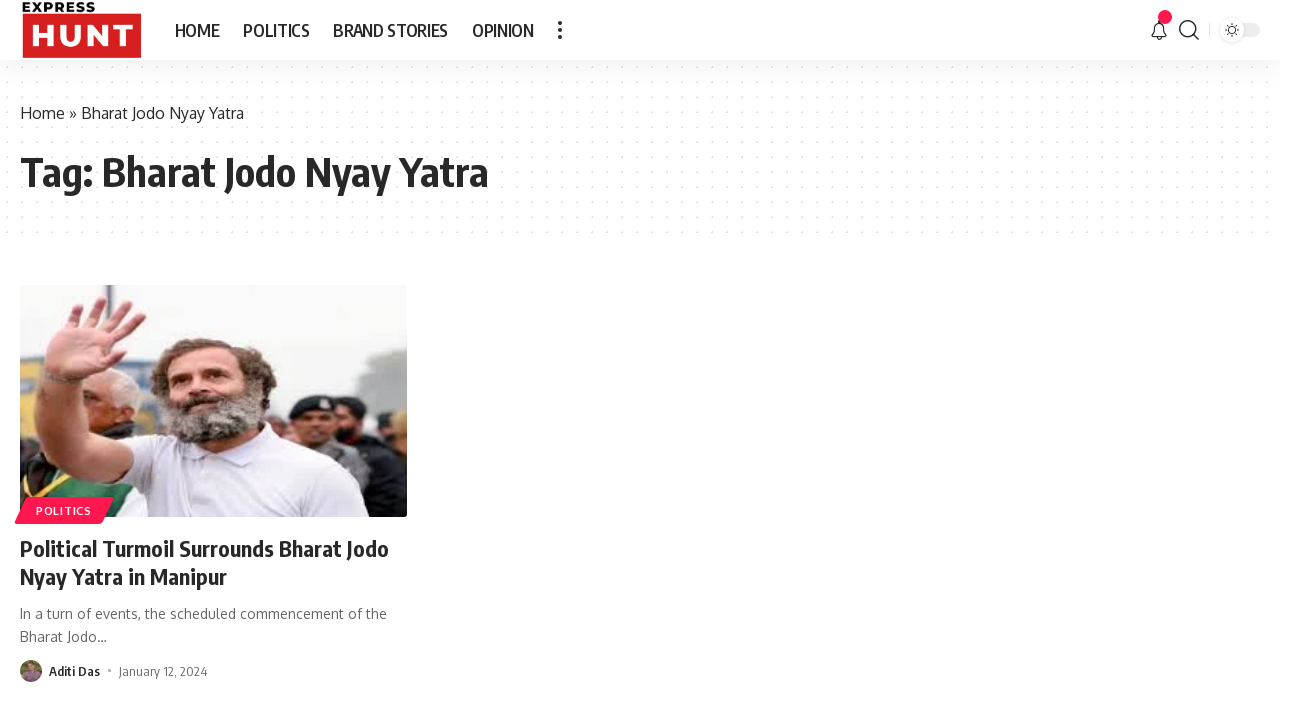

--- FILE ---
content_type: text/html; charset=utf-8
request_url: https://www.google.com/recaptcha/api2/aframe
body_size: 268
content:
<!DOCTYPE HTML><html><head><meta http-equiv="content-type" content="text/html; charset=UTF-8"></head><body><script nonce="3nqZnVFfGv1fVgBo7ixXxA">/** Anti-fraud and anti-abuse applications only. See google.com/recaptcha */ try{var clients={'sodar':'https://pagead2.googlesyndication.com/pagead/sodar?'};window.addEventListener("message",function(a){try{if(a.source===window.parent){var b=JSON.parse(a.data);var c=clients[b['id']];if(c){var d=document.createElement('img');d.src=c+b['params']+'&rc='+(localStorage.getItem("rc::a")?sessionStorage.getItem("rc::b"):"");window.document.body.appendChild(d);sessionStorage.setItem("rc::e",parseInt(sessionStorage.getItem("rc::e")||0)+1);localStorage.setItem("rc::h",'1769094194650');}}}catch(b){}});window.parent.postMessage("_grecaptcha_ready", "*");}catch(b){}</script></body></html>